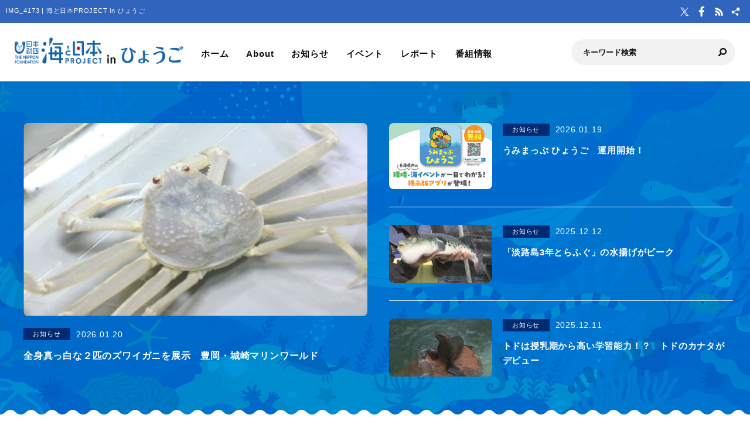

--- FILE ---
content_type: text/html; charset=UTF-8
request_url: https://hyogo.uminohi.jp/report/%E6%BC%81%E6%A5%AD%E3%81%AE%E4%BC%9D%E7%B5%B1%E3%82%92%E6%9C%AA%E6%9D%A5%E3%81%B8%E3%81%A4%E3%81%AA%E3%81%90%EF%BD%9E%E6%BC%81%E5%85%B7%E5%B1%95%E7%A4%BA%E9%A4%A8%EF%BD%9E/img_4173/
body_size: 30466
content:
<!DOCTYPE html>
<html lang="ja" dir="ltr" prefix="og: http://ogp.me/ns#">
<head>
  <meta charset="utf-8">
  <meta name="viewport" content="width=device-width, initial-scale=1, minimum-scale=1, maximum-scale=5, user-scalable=yes">
  <meta http-equiv="X-UA-Compatible" content="IE=edge">
  <title>IMG_4173 | 海と日本PROJECT in ひょうご</title>
  <meta name="description" content="弥生時代のたこつぼ" />
  <meta name="keyword" content="海と日本,海と日本PROJECT,海と日本プロジェクト,夏,浜辺,海岸,海浜,砂浜,海の日,日本財団,国土交通省,海洋資源生物,水産漁業,新エネルギー,兵庫,ひょうご" />
  <meta property="og:type" content="article" />
  <meta property="og:url" content="https://hyogo.uminohi.jp/report/%E6%BC%81%E6%A5%AD%E3%81%AE%E4%BC%9D%E7%B5%B1%E3%82%92%E6%9C%AA%E6%9D%A5%E3%81%B8%E3%81%A4%E3%81%AA%E3%81%90%EF%BD%9E%E6%BC%81%E5%85%B7%E5%B1%95%E7%A4%BA%E9%A4%A8%EF%BD%9E/img_4173/" />
  <meta property="og:title" content="IMG_4173 | 海と日本PROJECT in ひょうご" />
  <meta property="og:description" content="弥生時代のたこつぼ" />
  <meta property="og:site_name" content="海と日本PROJECT in ひょうご" />
  <meta property="og:image" content='https://hyogo.uminohi.jp/wp-content/themes/ownbranch/assets/img/no_image_large.jpg' />
  <meta name="twitter:card" content="summary_large_image" />
  <meta name="twitter:title" content="IMG_4173 | 海と日本PROJECT in ひょうご" />
  <meta name="twitter:description" content="弥生時代のたこつぼ" />
  <meta name="twitter:image" content='https://hyogo.uminohi.jp/wp-content/themes/ownbranch/assets/img/no_image_large.jpg' />
  <link rel="stylesheet" href="https://hyogo.uminohi.jp/wp-content/themes/ownbranch/assets/css/reset.css">
  <link rel="stylesheet" href="https://hyogo.uminohi.jp/wp-content/themes/ownbranch/assets/css/base.css">
  <link rel="stylesheet" href="https://hyogo.uminohi.jp/wp-content/themes/ownbranch/assets/css/toastr.min.css">
  <!-- favicon -->
  <link rel="icon" href="https://hyogo.uminohi.jp/wp-content/themes/ownbranch/assets/img/favicon.ico">
</head>
<body id="pageTop">
<a href="#contents" class="skipLink">このページの本文へ</a>
<!-- wrapper-->
<div id="wrapper">
  <!-- widjet -->
  <div class="modal" id="modal__widjet">
    <div class="overLay modalClose"></div>
    <div class="inner"> <a href="#" class="modal-close-btn modalClose modalCloseE"><img src="https://hyogo.uminohi.jp/wp-content/themes/ownbranch/assets/img/btn_close.svg" width="35" height="35" alt=""/></a>
      <div class="widjetBox">
        <div class="innerBox">
          <div class="widjet-ttl">海と日本公式サイトの最新ニュースをウィジェットで埋込み</div>
          <p id="widget-code">&lt;script data-width="100%" data-height="auto" id="uminohiWidgetEmbed" src="https://hyogo.uminohi.jp/widget/embed.php?type=newest"&gt;&lt;/script&gt;</p>
          <div class="btn-widjet"><a href="javascript:void(0)" data-clipboard-target="#widget-code">ウィジェット埋込コードをコピー</a> </div>
        </div>
      </div>
    </div>
  </div>
  <!-- /widjet -->
  <header id="header">
    <div class="header__description">
      <h1 class="header__description--txt">IMG_4173 | 海と日本PROJECT in ひょうご</h1>
      <div class="header__sns">
        <div class="header__sns--item"><a href="https://twitter.com/HyogoUmi" target="_blank"><img src="https://hyogo.uminohi.jp/wp-content/themes/ownbranch/assets/img/icon_x.svg" alt="X"/></a></div>        <div class="header__sns--item"><a href="https://www.facebook.com/suntv.umi/" target="_blank"><img src="https://hyogo.uminohi.jp/wp-content/themes/ownbranch/assets/img/icon_facebook.svg" alt="Facebook"/></a></div>        <div class="header__sns--item"><a href="https://hyogo.uminohi.jp/feed/" target="_blank"><img src="https://hyogo.uminohi.jp/wp-content/themes/ownbranch/assets/img/icon_rss.svg" alt="RSS"/></a></div>
        <div class="header__sns--item widjet"><a href="#modal__widjet" class="modalOpen"><img src="https://hyogo.uminohi.jp/wp-content/themes/ownbranch/assets/img/icon_wijet.svg" alt="ウィジェット"/></a></div>
      </div>
    </div>
    <div class="header__inner">
      <div class="logo"><a href="/"><img src="https://hyogo.uminohi.jp/wp-content/uploads/sites/39/uminohi/logo.png" width="640" height="100" alt="海と日本PROJECT in ひょうご"/></a> </div>
      <!-- nav -->
      <div class="nav__sp">
        <nav class="header__nav">
          <ul>
            <li><a href="/">ホーム</a></li>
            <li><a href="/about/">About</a></li>
            <li><a href="/information/">お知らせ</a></li>
            <li><a href="/event/">イベント</a></li>
            <li><a href="/report/">レポート</a></li>
            <li><a href="/program/">番組情報</a></li>
          </ul>
        </nav>
        <div class="search">
          <form role="search" method="get" id="searchform" action="/">
            <input class="search__input" type="text" name="s" value="" placeholder="キーワード検索" />
            <input class="search__button" type="image" name="submit" width="13" height="13" src="https://hyogo.uminohi.jp/wp-content/themes/ownbranch/assets/img/icon_search.svg" alt=" 送信">
          </form>
        </div>
        <div class="header__sns--sp">
          <div class="header__sns--item"><a href="https://twitter.com/HyogoUmi" target="_blank"><img src="https://hyogo.uminohi.jp/wp-content/themes/ownbranch/assets/img/icon_x_blue.svg" alt="X" width="19" height="19" /></a></div>          <div class="header__sns--item"><a href="https://www.facebook.com/suntv.umi/" target="_blank"><img src="https://hyogo.uminohi.jp/wp-content/themes/ownbranch/assets/img/icon_facebook_blue.svg" alt="Facebook" width="19" height="19" /></a></div>          <div class="header__sns--item"><a href="https://hyogo.uminohi.jp/feed/" target="_blank"><img src="https://hyogo.uminohi.jp/wp-content/themes/ownbranch/assets/img/icon_rss_blue.svg" alt="RSS" width="19" height="19" /></a></div>
          <div class="header__sns--item widjet"><a href="#modal__widjet" class="modalOpen"><img src="https://hyogo.uminohi.jp/wp-content/themes/ownbranch/assets/img/icon_wijet_blue.svg" alt="ウィジェット" width="19" height="19" /></a></div>
        </div>
      </div>
      <!-- /nav -->
      <div id="nav-toggle" tabIndex="1">
        <div><span></span><span></span><span></span> </div>
      </div>
    </div>
  </header>
  <!-- top__contents -->
<!-- kv -->
<section id="top">
  <div class="top__kv">
    <div class="top__kv--inner">
      <div class="top__kv--colbox">
                <div class="post__colbox--item">
          <a href="https://hyogo.uminohi.jp/information/0120/" >
            <div class="img">
              <img src="https://hyogo.uminohi.jp/wp-content/uploads/sites/39/2026/01/534d9f44d9aafd2af008510a0f04fce3-880x495.jpeg" width="400" height="217" alt="全身真っ白な２匹のズワイガニを展示　豊岡・城崎マリンワールド" class="lazyload"/>
            </div>
            <div class="txt">
              <div class="info__area">
                <div class="category">お知らせ</div>
                <div class="day">2026.01.20</div>
              </div>
              <h3>全身真っ白な２匹のズワイガニを展示　豊岡・城崎マリンワールド</h3>
            </div>
          </a>
        </div>
                <div class="post__colbox--item">
          <a href="https://hyogo.uminohi.jp/information/0119/" >
            <div class="img">
              <img src="https://hyogo.uminohi.jp/wp-content/uploads/sites/39/2026/01/1790423bc14443b8d95966d65e34389e-880x566.png" width="400" height="217" alt="うみまっぷ ひょうご　運用開始！" class="lazyload"/>
            </div>
            <div class="txt">
              <div class="info__area">
                <div class="category">お知らせ</div>
                <div class="day">2026.01.19</div>
              </div>
              <h3>うみまっぷ ひょうご　運用開始！</h3>
            </div>
          </a>
        </div>
                <div class="post__colbox--item">
          <a href="https://hyogo.uminohi.jp/information/1212/" >
            <div class="img">
              <img src="https://hyogo.uminohi.jp/wp-content/uploads/sites/39/2025/12/bd185e055e8d94e108bb35fd491ebbc5-880x495.jpeg" width="400" height="217" alt="「淡路島3年とらふぐ」の水揚げがピーク" class="lazyload"/>
            </div>
            <div class="txt">
              <div class="info__area">
                <div class="category">お知らせ</div>
                <div class="day">2025.12.12</div>
              </div>
              <h3>「淡路島3年とらふぐ」の水揚げがピーク</h3>
            </div>
          </a>
        </div>
                <div class="post__colbox--item">
          <a href="https://hyogo.uminohi.jp/information/1211/" >
            <div class="img">
              <img src="https://hyogo.uminohi.jp/wp-content/uploads/sites/39/2025/12/8d33000e8d4c7aad457a7733bc708deb-880x495.jpeg" width="400" height="217" alt="トドは授乳期から高い学習能力！？　トドのカナタがデビュー" class="lazyload"/>
            </div>
            <div class="txt">
              <div class="info__area">
                <div class="category">お知らせ</div>
                <div class="day">2025.12.11</div>
              </div>
              <h3>トドは授乳期から高い学習能力！？　トドのカナタがデビュー</h3>
            </div>
          </a>
        </div>
              </div>
    </div>
    <div class="wave__01"></div>
  </div>
</section>
<!-- /kv -->
<div id="contents" class="contents">
  <div class="contents__inner">
    <!-- main -->
    <div class="contents__main">
      <section>
        <h2 class="ttl__main">最近の記事<span>Recent post</span></h2>

                <div class="post__colbox2">
                    <div class="post__colbox--item"><a href="https://hyogo.uminohi.jp/information/0120/" >
              <div class="img"><img src="https://hyogo.uminohi.jp/wp-content/uploads/sites/39/2026/01/534d9f44d9aafd2af008510a0f04fce3-880x495.jpeg" width="400" height="217" alt="全身真っ白な２匹のズワイガニを展示　豊岡・城崎マリンワールド" class="lazyload"/></div>
              <div class="txt">
                <div class="info__area">
                  <div class="category">お知らせ</div>
                  <div class="day">2026.01.20</div>
                </div>
                <h3>全身真っ白な２匹のズワイガニを展示　豊岡・城崎マリンワールド</h3>
              </div>
            </a>
          </div>
                    <div class="post__colbox--item"><a href="https://hyogo.uminohi.jp/information/0119/" >
              <div class="img"><img src="https://hyogo.uminohi.jp/wp-content/uploads/sites/39/2026/01/1790423bc14443b8d95966d65e34389e-880x566.png" width="400" height="217" alt="うみまっぷ ひょうご　運用開始！" class="lazyload"/></div>
              <div class="txt">
                <div class="info__area">
                  <div class="category">お知らせ</div>
                  <div class="day">2026.01.19</div>
                </div>
                <h3>うみまっぷ ひょうご　運用開始！</h3>
              </div>
            </a>
          </div>
                    <div class="post__colbox--item"><a href="https://hyogo.uminohi.jp/information/1212/" >
              <div class="img"><img src="https://hyogo.uminohi.jp/wp-content/uploads/sites/39/2025/12/bd185e055e8d94e108bb35fd491ebbc5-880x495.jpeg" width="400" height="217" alt="「淡路島3年とらふぐ」の水揚げがピーク" class="lazyload"/></div>
              <div class="txt">
                <div class="info__area">
                  <div class="category">お知らせ</div>
                  <div class="day">2025.12.12</div>
                </div>
                <h3>「淡路島3年とらふぐ」の水揚げがピーク</h3>
              </div>
            </a>
          </div>
                    <div class="post__colbox--item"><a href="https://hyogo.uminohi.jp/information/1211/" >
              <div class="img"><img src="https://hyogo.uminohi.jp/wp-content/uploads/sites/39/2025/12/8d33000e8d4c7aad457a7733bc708deb-880x495.jpeg" width="400" height="217" alt="トドは授乳期から高い学習能力！？　トドのカナタがデビュー" class="lazyload"/></div>
              <div class="txt">
                <div class="info__area">
                  <div class="category">お知らせ</div>
                  <div class="day">2025.12.11</div>
                </div>
                <h3>トドは授乳期から高い学習能力！？　トドのカナタがデビュー</h3>
              </div>
            </a>
          </div>
                    <div class="post__colbox--item"><a href="https://hyogo.uminohi.jp/information/1204/" >
              <div class="img"><img src="https://hyogo.uminohi.jp/wp-content/uploads/sites/39/2025/12/969b738004276e07f5ff9d354359a645-880x495.jpeg" width="400" height="217" alt="播磨灘のカキ大量死　兵庫県が業者支援に向け補正予算案提出へ" class="lazyload"/></div>
              <div class="txt">
                <div class="info__area">
                  <div class="category">お知らせ</div>
                  <div class="day">2025.12.04</div>
                </div>
                <h3>播磨灘のカキ大量死　兵庫県が業者支援に向け補正予算案提出へ</h3>
              </div>
            </a>
          </div>
                    <div class="post__colbox--item"><a href="https://hyogo.uminohi.jp/information/%e6%9c%ac%e6%97%a5%e3%81%8b%e3%82%89%ef%bc%81%e3%80%8e%e3%81%86%e3%81%bf%e3%81%9e%e3%82%89%e6%98%a0%e7%94%bb%e7%a5%ad%e3%80%8f%e3%82%af%e3%83%a9%e3%82%a6%e3%83%89%e3%83%95%e3%82%a1%e3%83%b3%e3%83%87/" >
              <div class="img"><img src="https://hyogo.uminohi.jp/wp-content/uploads/sites/39/2025/12/3bd7424d76123c5f6503133c17145441-880x587.jpg" width="400" height="217" alt="本日から！『うみぞら映画祭』クラウドファンディング開始" class="lazyload"/></div>
              <div class="txt">
                <div class="info__area">
                  <div class="category">お知らせ</div>
                  <div class="day">2025.12.01</div>
                </div>
                <h3>本日から！『うみぞら映画祭』クラウドファンディング開始</h3>
              </div>
            </a>
          </div>
                    <div class="post__colbox--item"><a href="https://hyogo.uminohi.jp/information/1114/" >
              <div class="img"><img src="https://hyogo.uminohi.jp/wp-content/uploads/sites/39/2025/11/f154633063d8c2a3e46eb3600b78c543-880x495.jpeg" width="400" height="217" alt="「日本一 人の言葉が分かるトド」の「ハマ」が「人まねショー」で人気" class="lazyload"/></div>
              <div class="txt">
                <div class="info__area">
                  <div class="category">お知らせ</div>
                  <div class="day">2025.11.14</div>
                </div>
                <h3>「日本一 人の言葉が分かるトド」の「ハマ」が「人まねショー」で人気</h3>
              </div>
            </a>
          </div>
                    <div class="post__colbox--item"><a href="https://hyogo.uminohi.jp/information/1112/" >
              <div class="img"><img src="https://hyogo.uminohi.jp/wp-content/uploads/sites/39/2025/11/f7f61670bcf011451f507fb1f54c389d-880x495.jpeg" width="400" height="217" alt="新温泉町でセコガニの給食　子どもたちが地元の海の幸を頬張る" class="lazyload"/></div>
              <div class="txt">
                <div class="info__area">
                  <div class="category">お知らせ</div>
                  <div class="day">2025.11.12</div>
                </div>
                <h3>新温泉町でセコガニの給食　子どもたちが地元の海の幸を頬張る</h3>
              </div>
            </a>
          </div>
                    <div class="post__colbox--item"><a href="https://hyogo.uminohi.jp/information/1106/" >
              <div class="img"><img src="https://hyogo.uminohi.jp/wp-content/uploads/sites/39/2025/11/2457f0f11a0d5619629fbfbe8005b07f-880x495.jpeg" width="400" height="217" alt="初競り価格は180万円　県内ズワイガニ漁が一斉に解禁" class="lazyload"/></div>
              <div class="txt">
                <div class="info__area">
                  <div class="category">お知らせ</div>
                  <div class="day">2025.11.06</div>
                </div>
                <h3>初競り価格は180万円　県内ズワイガニ漁が一斉に解禁</h3>
              </div>
            </a>
          </div>
                    <div class="post__colbox--item"><a href="https://hyogo.uminohi.jp/information/1103/" >
              <div class="img"><img src="https://hyogo.uminohi.jp/wp-content/uploads/sites/39/2025/11/1cca3f422b66f5c6b0ae04c70a348b9d-880x495.jpeg" width="400" height="217" alt="地元の魚の魅力をPR　垂水でフィッシュマーケット初開催" class="lazyload"/></div>
              <div class="txt">
                <div class="info__area">
                  <div class="category">お知らせ</div>
                  <div class="day">2025.11.03</div>
                </div>
                <h3>地元の魚の魅力をPR　垂水でフィッシュマーケット初開催</h3>
              </div>
            </a>
          </div>
                  </div>
              </section>
    </div>
    <!-- /main -->

    <!-- sideber -->
    <div class="contents__sideber">
  <aside class="side">
            
    <!---======= archive =======--->
    <section>
      <select class="side__archive" name="side__archive" aria-label="アーカイブ" title="アーカイブ" onChange="location.href=value;">
        <option value="#">アーカイブ</option>
        	<option value='https://hyogo.uminohi.jp/2026/'> 2026 年</option>
	<option value='https://hyogo.uminohi.jp/2025/'> 2025 年</option>
	<option value='https://hyogo.uminohi.jp/2024/'> 2024 年</option>
	<option value='https://hyogo.uminohi.jp/2023/'> 2023 年</option>
	<option value='https://hyogo.uminohi.jp/2022/'> 2022 年</option>
	<option value='https://hyogo.uminohi.jp/2021/'> 2021 年</option>
	<option value='https://hyogo.uminohi.jp/2020/'> 2020 年</option>
	<option value='https://hyogo.uminohi.jp/2019/'> 2019 年</option>
	<option value='https://hyogo.uminohi.jp/2018/'> 2018 年</option>
	<option value='https://hyogo.uminohi.jp/2017/'> 2017 年</option>
      </select>
    </section>
    <!---======= /archive =======--->
    <!---======= description =======--->
    <section>
      <div class="side__description">
        <div class="side__description--logo"> <img src="https://hyogo.uminohi.jp/wp-content/uploads/sites/39/uminohi/logo.png" width="640" height="100" alt="海と日本PROJECT in ひょうご"/> </div>
        <div class="txt">弥生時代のたこつぼ</div>                <div class="banner">
          <a href="http://sun-tv.co.jp/" target="_blank"><img src="https://hyogo.uminohi.jp/wp-content/uploads/sites/39/uminohi/../2020/04/sun-tv.png" width="640" height="100" alt=""/></a>        </div>
              </div>
    </section>
    <!---======= /description =======--->
    <!---======= pick up =======--->
        <section>
      <div class="side__colum side__listbox">
        <h3 class="side__ttl">Pick up</h3>
        <div class="side__listbox--inner">
                    <!--- item --->
          <div class="side__listbox--item"><a href="https://hyogo.uminohi.jp/information/0120/" >
              <div class="side__listbox--item-img"><img src="https://hyogo.uminohi.jp/wp-content/uploads/sites/39/2026/01/534d9f44d9aafd2af008510a0f04fce3-240x160.jpeg" alt="全身真っ白な２匹のズワイガニを展示　豊岡・城崎マリンワールド" title="" /></div>
              <div class="side__listbox--item-txt">全身真っ白な２匹のズワイガニを展示　豊岡・城崎マリンワールド</div>
            </a></div>
          <!--- /item --->
                    <!--- item --->
          <div class="side__listbox--item"><a href="https://hyogo.uminohi.jp/information/0119/" >
              <div class="side__listbox--item-img"><img src="https://hyogo.uminohi.jp/wp-content/uploads/sites/39/2026/01/1790423bc14443b8d95966d65e34389e-240x160.png" alt="うみまっぷ ひょうご　運用開始！" title="" /></div>
              <div class="side__listbox--item-txt">うみまっぷ ひょうご　運用開始！</div>
            </a></div>
          <!--- /item --->
                    <!--- item --->
          <div class="side__listbox--item"><a href="https://hyogo.uminohi.jp/information/1212/" >
              <div class="side__listbox--item-img"><img src="https://hyogo.uminohi.jp/wp-content/uploads/sites/39/2025/12/bd185e055e8d94e108bb35fd491ebbc5-240x160.jpeg" alt="「淡路島3年とらふぐ」の水揚げがピーク" title="" /></div>
              <div class="side__listbox--item-txt">「淡路島3年とらふぐ」の水揚げがピーク</div>
            </a></div>
          <!--- /item --->
                  </div>
      </div>
    </section>
        <!---======= /pick up =======--->
    <!---======= tag =======--->
            <section class="side-tag">
      <h3 class="side__ttl">おすすめタグ</h3>
      <ul class="tag-list">
        <ul class='wp-tag-cloud' role='list'>
	<li><a href="https://hyogo.uminohi.jp/tag/%e6%b5%b7%e3%81%a8%e6%97%a5%e6%9c%ac%e3%83%97%e3%83%ad%e3%82%b8%e3%82%a7%e3%82%af%e3%83%88/" class="tag-cloud-link tag-link-680 tag-link-position-1" style="font-size: 12px;">海と日本プロジェクト</a></li>
	<li><a href="https://hyogo.uminohi.jp/tag/%e6%b7%a1%e8%b7%af%e5%b3%b6/" class="tag-cloud-link tag-link-26 tag-link-position-2" style="font-size: 12px;">淡路島</a></li>
	<li><a href="https://hyogo.uminohi.jp/tag/%e6%b5%b7%e3%81%a8%e6%97%a5%e6%9c%ac%e3%83%97%e3%83%ad%e3%82%b8%e3%82%a7%e3%82%af%e3%83%88in%e3%81%b2%e3%82%87%e3%81%86%e3%81%94/" class="tag-cloud-link tag-link-752 tag-link-position-3" style="font-size: 12px;">海と日本プロジェクトinひょうご</a></li>
	<li><a href="https://hyogo.uminohi.jp/tag/%e7%a5%9e%e6%88%b8%e6%b8%af/" class="tag-cloud-link tag-link-41 tag-link-position-4" style="font-size: 12px;">神戸港</a></li>
	<li><a href="https://hyogo.uminohi.jp/tag/%e6%b5%b7%e3%81%a8%e6%97%a5%e6%9c%ac/" class="tag-cloud-link tag-link-679 tag-link-position-5" style="font-size: 12px;">海と日本</a></li>
	<li><a href="https://hyogo.uminohi.jp/tag/%e5%85%b5%e5%ba%ab%e7%9c%8c/" class="tag-cloud-link tag-link-353 tag-link-position-6" style="font-size: 12px;">兵庫県</a></li>
	<li><a href="https://hyogo.uminohi.jp/tag/%e6%97%a5%e6%9c%ac%e8%b2%a1%e5%9b%a3/" class="tag-cloud-link tag-link-675 tag-link-position-7" style="font-size: 12px;">日本財団</a></li>
	<li><a href="https://hyogo.uminohi.jp/tag/%e9%a0%88%e7%a3%a8%e6%b5%b7%e6%b5%9c%e6%b0%b4%e6%97%8f%e5%9c%92/" class="tag-cloud-link tag-link-35 tag-link-position-8" style="font-size: 12px;">須磨海浜水族園</a></li>
	<li><a href="https://hyogo.uminohi.jp/tag/%e9%a6%99%e7%be%8e%e7%94%ba/" class="tag-cloud-link tag-link-24 tag-link-position-9" style="font-size: 12px;">香美町</a></li>
	<li><a href="https://hyogo.uminohi.jp/tag/%e8%b1%8a%e5%b2%a1%e5%b8%82/" class="tag-cloud-link tag-link-8 tag-link-position-10" style="font-size: 12px;">豊岡市</a></li>
</ul>
      </ul>
    </section>
        <!---======= /tag =======--->
    <!---======= iframe =======--->
    <section>
      <iframe id="uminohijp-widget" src="" data-widget="https://uminohi.jp/widget/newest/" width="100%" height="320" frameborder="no" scrolling="no" allowtransparency="true" title="海と日本PROJECT【日本財団"><a href="https://uminohi.jp">海と日本PROJECT【日本財団】</a></iframe>
    </section>
    <!--
    <section>
      <iframe src="https://umi-kaido.com/widget/" width="100%" height="310" style="margin:40px 0px 40px;"></iframe>
    </section>
    -->
    <!---======= /iframe =======--->
    <!---======= banner =======--->
    <section>
      <div class="side__banner">
        <div class="side__banner--item"><a href="https://www.sun-tv.co.jp/seae_care_action/" target="_blank"><img src="https://hyogo.uminohi.jp/wp-content/uploads/sites/39/2018/06/b1b0e7302b571562c80b4cee5a66d0a1.png" alt="" style="width:100%"></a></div>

        <!--
                                        		            <div class="side__banner--item"><a href="https://www.sun-tv.co.jp/seae_care_action/" target="_blank"><img src="/wp-content/uploads/banners/hyogo_sca.jpg" style="width:100%"></a></div>
          
        -->

      </div>
    </section>
    <!---======= /banner =======--->
  </aside>
</div>
    <!-- /sideber -->
  </div>
  <!-- /top__contents-->
</div>
</div>
<!-- wrapper end-->

<!-- footer -->
<a href="#pageTop" class="topBtn" id="topBtn"><img src="https://hyogo.uminohi.jp/wp-content/themes/ownbranch/assets/img/pagetop.svg" width="136" height="241" alt="ページ内トップへ"/></a>
<footer id="footer">
  <div class="footer__inner">

  <!--- footer banner --->	  
    <div class="footer__banner">
    <div class="footer__banner--item"><a href="https://kiui.jp/" target="_blank"><img src="https://hyogo.uminohi.jp/wp-content/uploads/sites/39/2018/06/f03edc796d7b001e051cf88e6749c537.png" alt=""></a></div>
<div class="footer__banner--item"><a href="https://www.awajiya.co.jp/" target="_blank"><img src="https://hyogo.uminohi.jp/wp-content/uploads/sites/39/2018/06/87e7ca00300e3aab2831d5b4682ab63a-1.png" alt=""></a></div>
<div class="footer__banner--item"><a href="https://www.ozeki-chemical.co.jp/" target="_blank"><img src="https://hyogo.uminohi.jp/wp-content/uploads/sites/39/2018/06/79902c5b23ebe75cc47d21534d3886af.png" alt=""></a></div>
<div class="footer__banner--item"><a href="https://www.seat-sakana.net/" target="_blank"><img src="https://hyogo.uminohi.jp/wp-content/uploads/sites/39/2018/06/banner.png" alt=""></a></div>
<div class="footer__banner--item"><a href="https://www.instagram.com/umizora_cinema?igsh=bHltem82eHFqbWxh" target="_blank"><img src="https://hyogo.uminohi.jp/wp-content/uploads/sites/39/2018/06/78c5e39a32866da1e03b820bdb8a1d13.png" alt=""></a></div>
<div class="footer__banner--item"><a href="https://uzu-min.com/" target="_blank"><img src="https://hyogo.uminohi.jp/wp-content/uploads/sites/39/2018/06/077f60ccac6a7306f8ab2e3a14948cd2.png" alt=""></a></div>
    </div>
    <!--- /footer banner --->	  

    <div class="footer__logo"><a href="https://uminohi.jp/" target="_blank" class="footer__logo--umi"><img src="https://hyogo.uminohi.jp/wp-content/themes/ownbranch/assets/img/umi_logo.svg" alt="海と日本PROJECT" width="233"/></a> <a href="http://www.nippon-foundation.or.jp/what/projects/uminohi/" target="_blank" class="footer__logo--zaidan"><img src="https://hyogo.uminohi.jp/wp-content/themes/ownbranch/assets/img/logo_zaidan.svg" alt="日本財団" width="233"/></a></div>
    <p class="footer__description">
    IMG_4173のページです。弥生時代のたこつぼ    </p>
  </div>
  <div class="wave__02"></div>
  <div class="copyright">Copyright &copy; The Nippon Foundation</div>
</footer>
<!-- /footer -->
<script src="https://hyogo.uminohi.jp/wp-content/themes/ownbranch/assets/js/jquery.min.js"></script>
<script src="https://hyogo.uminohi.jp/wp-content/themes/ownbranch/assets/js/toastr.min.js"></script>
<script src="https://hyogo.uminohi.jp/wp-content/themes/ownbranch/assets/js/renew_main.js"></script>
<script src="https://hyogo.uminohi.jp/wp-content/themes/ownbranch/assets/js/clipboard.min.js"></script>
<script src="https://hyogo.uminohi.jp/wp-content/themes/ownbranch/assets/js/lazyload.min.js"></script>
<link rel="stylesheet" href="https://hyogo.uminohi.jp/wp-content/themes/ownbranch/assets/css/autopager.css">
<script src="https://hyogo.uminohi.jp/wp-content/themes/ownbranch/assets/js/autopager.js"></script>

<script>lazyload();</script>
<script>
  $(function(){
    function uminohijp_widget_start(){
      if($("#uminohijp-widget").attr("src")!=$("#uminohijp-widget").attr("data-widget")) { $("#uminohijp-widget").attr("src", $("#uminohijp-widget").attr("data-widget")) }
    }
    setTimeout(function(){ uminohijp_widget_start() },8*1000)
    $(window).mousemove(function(){ uminohijp_widget_start() });
    $(window).scroll(function(){ uminohijp_widget_start() });
    $(window).on('touchstart', function(){ uminohijp_widget_start() });
  });
</script>
<script type="text/javascript" src="https://hyogo.uminohi.jp/wp-content/themes/ownbranch/assets/fancybox/jquery.fancybox.min.js"></script>
<link rel="stylesheet" type="text/css" href="https://hyogo.uminohi.jp/wp-content/themes/ownbranch/assets/fancybox/jquery.fancybox.min.css" media="screen" />
<script type="text/javascript">
  $(document).ready(function() {
    $('[data-fancybox]').fancybox({
      loop : true,
      toolbar  : true,
      smallBtn : true,
      touch : false,

      iframe : {
        preload : false
      }
    });
  });
</script>
<script>
 (function(i,s,o,g,r,a,m){i['GoogleAnalyticsObject']=r;i[r]=i[r]||function(){
 (i[r].q=i[r].q||[]).push(arguments)},i[r].l=1*new Date();a=s.createElement(o),
 m=s.getElementsByTagName(o)[0];a.async=1;a.src=g;m.parentNode.insertBefore(a,m)
 })(window,document,'script','https://www.google-analytics.com/analytics.js','ga');
 ga('create', 'UA-78883224-38', 'auto');
 ga('send', 'pageview');
</script>
<!-- Google Tag Manager -->
<script>(function(w,d,s,l,i){w[l]=w[l]||[];w[l].push({'gtm.start':
new Date().getTime(),event:'gtm.js'});var f=d.getElementsByTagName(s)[0],
j=d.createElement(s),dl=l!='dataLayer'?'&l='+l:'';j.async=true;j.src=
'https://www.googletagmanager.com/gtm.js?id='+i+dl;f.parentNode.insertBefore(j,f);
})(window,document,'script','dataLayer','GTM-PBJ7DMJ');</script>
<!-- End Google Tag Manager -->
</body>
</html>


--- FILE ---
content_type: image/svg+xml
request_url: https://hyogo.uminohi.jp/wp-content/themes/ownbranch/assets/img/icon_x_blue.svg
body_size: 496
content:
<svg xmlns="http://www.w3.org/2000/svg" width="19" height="19" viewBox="0 0 19 19">
  <g id="icon_x_blue" transform="translate(4021 4435)">
    <rect id="長方形_1041" data-name="長方形 1041" width="19" height="19" transform="translate(-4021 -4435)" fill="none"/>
    <path id="パス_40044" data-name="パス 40044" d="M73.572,76.042l-5.654-8.2,5.27-6.126H71.936l-4.575,5.318L63.7,61.714H59.53l5.519,8.006L59.61,76.042h1.253l4.744-5.514,3.8,5.514ZM61.324,62.656H63.2l3.526,5.114-1.042,1.211Zm5.96,5.922,4.5,6.521H69.9l-3.661-5.31Z" transform="translate(-4078.355 -4493.75)" fill="#3164bd"/>
  </g>
</svg>


--- FILE ---
content_type: text/plain
request_url: https://www.google-analytics.com/j/collect?v=1&_v=j102&a=1809230478&t=pageview&_s=1&dl=https%3A%2F%2Fhyogo.uminohi.jp%2Freport%2F%25E6%25BC%2581%25E6%25A5%25AD%25E3%2581%25AE%25E4%25BC%259D%25E7%25B5%25B1%25E3%2582%2592%25E6%259C%25AA%25E6%259D%25A5%25E3%2581%25B8%25E3%2581%25A4%25E3%2581%25AA%25E3%2581%2590%25EF%25BD%259E%25E6%25BC%2581%25E5%2585%25B7%25E5%25B1%2595%25E7%25A4%25BA%25E9%25A4%25A8%25EF%25BD%259E%2Fimg_4173%2F&ul=en-us%40posix&dt=IMG_4173%20%7C%20%E6%B5%B7%E3%81%A8%E6%97%A5%E6%9C%ACPROJECT%20in%20%E3%81%B2%E3%82%87%E3%81%86%E3%81%94&sr=1280x720&vp=1280x720&_u=IEBAAEABAAAAACAAI~&jid=2039445231&gjid=410450196&cid=1093632821.1769146359&tid=UA-78883224-38&_gid=1840555916.1769146359&_r=1&_slc=1&z=1334757493
body_size: -450
content:
2,cG-C7W5P6K9VW

--- FILE ---
content_type: image/svg+xml
request_url: https://hyogo.uminohi.jp/wp-content/themes/ownbranch/assets/img/icon_wijet.svg
body_size: 869
content:
<svg xmlns="http://www.w3.org/2000/svg" width="19" height="19" viewBox="0 0 19 19">
  <g id="icon_wijet" transform="translate(3932 4435)">
    <rect id="長方形_1044" data-name="長方形 1044" width="19" height="19" transform="translate(-3932 -4435)" fill="none"/>
    <g id="共有アイコン1" transform="translate(-3929.373 -4432.036)">
      <path id="パス_5067" data-name="パス 5067" d="M309.961.746a2.761,2.761,0,1,0,2.761,2.761A2.761,2.761,0,0,0,309.961.746Z" transform="translate(-298.917 -0.746)" fill="#fff"/>
      <path id="パス_5068" data-name="パス 5068" d="M4.722,144.458l3.807-2.074a3.4,3.4,0,0,1-.728-1.257l-3.7,2.238a2.432,2.432,0,1,0,.625,1.093Z" transform="translate(0 -137.341)" fill="#fff"/>
      <path id="パス_5069" data-name="パス 5069" d="M180.28,323.258a2.033,2.033,0,0,0-1.481.64l-2.833-1.655a3.044,3.044,0,0,1-.56,1.007l2.9,1.531a2.04,2.04,0,1,0,1.972-1.523Z" transform="translate(-170.676 -313.574)" fill="#fff"/>
    </g>
  </g>
</svg>
